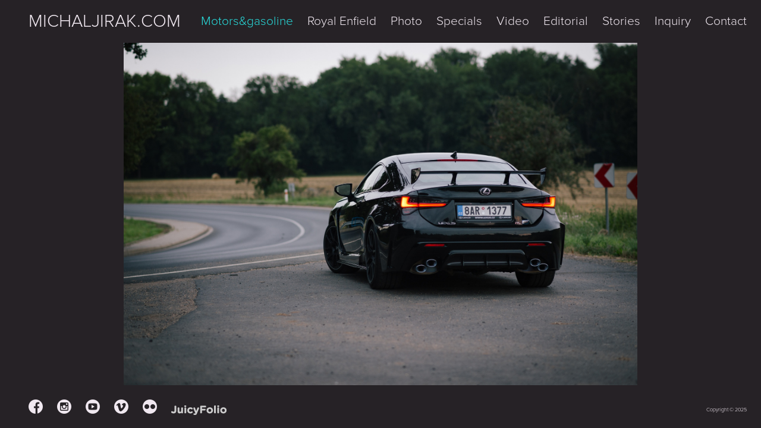

--- FILE ---
content_type: text/html; charset=utf-8
request_url: https://michaljirak.com/motors-gasoline/lexus-rc-f-track-edition-day-session/picture-4579
body_size: 3291
content:
<!DOCTYPE html>
<html class="nojs mode_portfolios mode_portfolios_detail" lang="cs">
    <head>
        <meta charset="UTF-8">
        <meta http-equiv="Pragma" content="no-cache">
        <meta http-equiv="Cache-Control" content="no-cache">
        <meta name="description" content="">
        <meta name="keywords" content="">

        <link rel="stylesheet" href="/jfapp/front_1747994615.css" type="text/css">
        <link rel="stylesheet" href="/jfapp/page_37_1587033395.css" type="text/css">
        <link rel="shortcut icon" href="/favicon.ico">
        <link rel="apple-touch-icon" sizes="57x57" href="/data/_favicon/apple-touch-icon-57x57.png">
        <link rel="apple-touch-icon" sizes="114x114" href="/data/_favicon/apple-touch-icon-114x114.png">
        <link rel="apple-touch-icon" sizes="72x72" href="/data/_favicon/apple-touch-icon-72x72.png">
        <link rel="apple-touch-icon" sizes="144x144" href="/data/_favicon/apple-touch-icon-144x144.png">
        <link rel="apple-touch-icon" sizes="60x60" href="/data/_favicon/apple-touch-icon-60x60.png">
        <link rel="apple-touch-icon" sizes="120x120" href="/data/_favicon/apple-touch-icon-120x120.png">
        <link rel="apple-touch-icon" sizes="76x76" href="/data/_favicon/apple-touch-icon-76x76.png">
        <link rel="apple-touch-icon" sizes="152x152" href="/data/_favicon/apple-touch-icon-152x152.png">
        <link rel="icon" type="image/png" href="/data/_favicon/favicon-196x196.png" sizes="196x196">
        <link rel="icon" type="image/png" href="/data/_favicon/favicon-160x160.png" sizes="160x160">
        <link rel="icon" type="image/png" href="/data/_favicon/favicon-96x96.png" sizes="96x96">
        <link rel="icon" type="image/png" href="/data/_favicon/favicon-16x16.png" sizes="16x16">
        <link rel="icon" type="image/png" href="/data/_favicon/favicon-32x32.png" sizes="32x32">

        <meta name="msapplication-TileColor" content="#ffffff">
        <meta name="msapplication-TileImage" content="/data/_favicon/mstile-144x144.png">        <meta name="viewport" content="width=device-width,initial-scale=1">
        <script type="text/javascript" src="/jfapp/front_1747994615.js"></script>
        <script type="text/javascript" data-cookiecategory="analytics" >
          (function(i,s,o,g,r,a,m){ i['GoogleAnalyticsObject']=r;i[r]=i[r]||function(){
          (i[r].q=i[r].q||[]).push(arguments)},i[r].l=1*new Date();a=s.createElement(o),
          m=s.getElementsByTagName(o)[0];a.async=1;a.src=g;m.parentNode.insertBefore(a,m)
          })(window,document,'script','//www.google-analytics.com/analytics.js','ga');
          ga('create', "UA-63954830-1", 'auto');
          ga('send', 'pageview');
        </script>

        <script type="text/javascript">
        TypekitConfig={kitId:"oiv5fch"};(function(){var tk=document.createElement('script');tk.src='//use.typekit.com/'+TypekitConfig.kitId+'.js';tk.type='text/javascript';tk.async='true';tk.onload=tk.onreadystatechange=function(){var rs=this.readyState;if(rs&&rs!='complete'&&rs!='loaded')return;try{Typekit.load(TypekitConfig);}catch(e){}};var s=document.getElementsByTagName('script')[0];s.parentNode.insertBefore(tk,s);})();
        </script>
        <title>Lexus RC F track edition day session - Motors&amp;gasoline - MICHALJIRAK.COM</title>
        
            <meta name="twitter:card" content="photo">
    <meta name="twitter:image" content="https://michaljirak.com/data/_galerie_media/f_img-1031.jpg">
    <meta property="og:image" content="https://michaljirak.com/data/_galerie_media/f_img-1031.jpg">
    </head>
    
    <body class="galleryShow">
                <div id='container'>
          <div id="page"><div id="page-container"><div id="page-container-bottom">

                <div id="menu-side">
                  <div id="logo">
                      <a href="/">MICHALJIRAK.COM<span>&nbsp;</span></a>
                  </div>
                  <div id="menu">
                          <a id="jump-top" href="#menu" class="menu-link ">Menu</a>
                          <div id="main-menu">
<div id="snippet--main-menu"><div class="portfolioMenuList"> 
 
 
<ul class="level1">
       
    <li>
    <a href="https://michaljirak.com/motors-gasoline" class="aktivni ">Motors&amp;gasoline</a>
  </li>
      <li>
    <a href="https://michaljirak.com/royal-enfield">Royal Enfield</a>
  </li>
      <li>
    <a href="https://michaljirak.com/photo">Photo</a>
  </li>
      <li>
    <a href="https://michaljirak.com/collabos-specials">Specials</a>
  </li>
      <li>
    <a href="https://michaljirak.com/video">Video</a>
  </li>
      <li class="album_last">
    <a href="https://michaljirak.com/editorial">Editorial</a>
  </li>
        <li>
    <a href="https://michaljirak.com/stories">Stories</a>
  </li>
      <li>
    <a href="https://michaljirak.com/inquiry">Inquiry</a>
  </li>
      <li class="last">
    <a href="https://michaljirak.com/contact">Contact</a>
  </li>
  <li class="last_full_page"><a href="#logo"></a></li></ul>
</div></div>                          </div>
                  </div>
                </div>

            <div id="content"><div id="content-container">

<div id="snippet--content">





  <div class="galerie_photo_detail galerie_detail_image">

    <div class="photo_social_container">
        			<span class="socialFavorites">
				<span class="ss-like core-icon"></span>
                <a href="https://www.facebook.com/sharer/sharer.php?s=100&amp;p[url]=https%3A%2F%2Fmichaljirak.com%2Fmotors-gasoline%2Flexus-rc-f-track-edition-day-session%2Fpicture-4579&amp;p[images][0]=https%3A%2F%2Fmichaljirak.com%2Fdata%2F_galerie_media%2Fimg-1031.jpg" class="socialicon windowme ss-facebook" target="_blank"><span class="text">Like</span></a>
                <a href="http://twitter.com/home?status=https%3A%2F%2Fmichaljirak.com%2Fmotors-gasoline%2Flexus-rc-f-track-edition-day-session%2Fpicture-4579" class="socialicon windowme ss-twitter" target="_blank"><span class="text">Tweet</span></a>
                <a href="http://pinterest.com/pin/create/button/?url=https%3A%2F%2Fmichaljirak.com%2Fmotors-gasoline%2Flexus-rc-f-track-edition-day-session%2Fpicture-4579&amp;media=https%3A%2F%2Fmichaljirak.com%2Fdata%2F_galerie_media%2Fimg-1031.jpg" class="socialicon windowme ss-pinterest" target="_blank"><span class="text">Pin it</span></a>
                <a href="https://michaljirak.com/motors-gasoline/lexus-rc-f-track-edition-day-session/picture-4579" class="socialicon permalink ss-link" title="Permalink"><span class="text">URL</span></a>
            </span>
    </div>




        <div class="photo_detail_container">
            <div itemscope itemtype="http://schema.org/CreativeWork">
                <img alt="" title="" itemprop="image" srcset="/data/_galerie_media/f_img-1031.jpg 2000w, /data/_galerie_media/l_img-1031.jpg 1200w, /data/_galerie_media/r_img-1031.jpg 768w" sizes="100vw" src="/data/_galerie_media/f_img-1031.jpg">
            </div>

        </div>        

        
        <a href="/motors-gasoline/lexus-rc-f-track-edition-day-session/picture-4571" class="nextPicture ajax onlyhover">&nbsp;</a>



        <script type="text/javascript">
        (function($){        
            $('.galerie_photo_detail').on('hover',function() {
                $(this).find('.onlyhover').toggleClass("show");
            });

            var $touch_container =  $('.galerie_photo_detail'),
                resizer = null;


            var $linkHD=$("#linkHD");$(document).unbind("keydown").bind("keydown",function(a){ if($linkHD.length!==0&&$linkHD.hasClass("activeFancy"))return false;if(a.which==37 || a.keyCode==37){ var prev=$(".prevPicture");if(prev.length===0)return false;if($.browser.msie)return location.href=prev.attr("href");prev.click()}else if(a.which==39 || a.keyCode==39){ var next=$(".nextPicture");if(next.length===0)return false;if($.browser.msie)return location.href=next.attr("href");next.click()}});

            
            var resizer = new jf.flowTopStepImageResizer({
                imageContainer : $('.photo_detail_container'),
                photo          : $('.galerie_photo_detail').find('img:first'),
                pageContainer  : $('#container')/*,
                setSameWidthTo : $('#content .galerietop:first')*/
            });
            resizer.init();
            
                    

        })(jQuery);
        </script>



  </div>




        <script type="text/javascript">
            $(function(){
                var History = window.History;
                    if (typeof History.pushState!=='undefined') {                
                        var url = ""+'/'+"motors-gasoline\/lexus-rc-f-track-edition-day-session\/picture-4579"+(location.hash?location.hash:'');
                        History.pushState({ 'url': url, 'title':"Lexus RC F track edition day session - Motors&gasoline - MICHALJIRAK.COM", 'index': History.getCurrentIndex()},"Lexus RC F track edition day session - Motors&gasoline - MICHALJIRAK.COM",url);
                        document.title = "Lexus RC F track edition day session - Motors&gasoline - MICHALJIRAK.COM";
                    }
                $('body').removeClass('photoDetail');
            });            
        </script>
</div>            </div></div>

             <div id="link-folio">

			
			<a href="http://www.facebook.com/michaljirakphotography" id="facebook" class="icon" target="_blank"><span class="name">Facebook</span><span class="icon ss-facebook"></span></a>
			<a href="http://www.instagram.com/mikeyjphotos" id="instagram" class="icon" target="_blank"><span class="name">Instagram</span><span class="icon ss-instagram"></span></a>
			<a href="https://www.youtube.com/user/MichalJirak" id="youtube" class="icon" target="_blank"><span class="name">Youtube</span><span class="icon ss-youtube"></span></a>
			<a href="https://www.vimeo.com/misajirak" id="vimeo" class="icon" target="_blank"><span class="name">Vimeo</span><span class="icon ss-vimeo"></span></a>
			<a href="http://www.flickr.com/misajirak" id="flickr" class="icon" target="_blank"><span class="name">Flickr</span><span class="icon ss-flickr"></span></a>          
			
			<a href="http://juicyfolio.cz/" id="folio" class="icon" target="_blank" title="Portfolio web od JuicyFolio"><span class="name">JuicyFolio</span></a>
               <div id="licence_text" class="licence_text_social">Copyright &copy; 2025</div>
             </div>

          </div></div></div>

          
        </div>
        <!-- Powered by JuicyFolio-->
        
        
            </body>

</html>


--- FILE ---
content_type: text/css;charset=UTF-8
request_url: https://michaljirak.com/jfapp/front_1747994615.css
body_size: 51103
content:
@charset "UTF-8";


html, body, div, span, applet, object, iframe,
h1, h2, h3, h4, h5, h6, p, blockquote, pre,
a, abbr, acronym, address, big, cite, code,
del, dfn, em, img, ins, kbd, q, s, samp,
small, strike, strong, sub, sup, tt, var,
b, u, i, center,
dl, dt, dd, ol, ul, li,
fieldset, form, label, legend,
table, caption, tbody, tfoot, thead, tr, th, td,
article, aside, canvas, details, embed,
figure, figcaption, footer, header, hgroup,
menu, nav, output, ruby, section, summary,
time, mark, audio, video {
	margin: 0;
	padding: 0;
	border: 0;
	font-size: 100%;
	font: inherit;
	vertical-align: baseline;
}

article, aside, details, figcaption, figure,
footer, header, hgroup, menu, nav, section {
	display: block;
}

body {
	line-height: 1;
    -webkit-font-smoothing: antialiased;
}

ol, ul {
	list-style: none;
}
blockquote, q {
	quotes: none;
}
blockquote:before, blockquote:after,
q:before, q:after {
	content: '';
	content: none;
}
table {
	border-collapse: collapse;
	border-spacing: 0;
}
b, strong {
    font-weight:bold;
}
em, i {
    font-style: italic;
}

body {
    text-align: center;
    background: #fff;
}




#page {
        margin:0 auto;
        text-align:left;
        width:100%;
        max-width:1272px;
        min-width:240px;
        min-height:600px;
        position:relative;
        background:#262226 ;

}

.photoDetail #content {
    width: 100%;    
}

.photoDetail #link-folio {
    position: static;
    bottom: 24px;
    width: 100%;
    left: 0;
    padding: 0;
    -webkit-box-sizing: border-box;
    -moz-box-sizing: border-box;
    box-sizing: border-box;
    z-index:1
}



#page-container {        
        
}


#page-container-bottom {        
        
        position: relative;
}





#content {    
    margin:24px auto;
    position:relative;
    width: 1272px;
    z-index:1;
    min-height: calc(100vh - 72px - 24px - 24px - 24px);
}

#content-container {
    position:relative;
    width:100%;
    min-height:300px;
}



#menu-side {
    position: relative;
    z-index: 2;
}

#menu, #logo {
    width:100%;
    position: relative;
    height:24px;
    line-height:24px;

    font-family:"Proxima Nova","proxima-nova",sans-serif; 
    font-size:21px;
}

#logo {
    float:left;
    width:250px;
    margin-left: 24px;
}

#menu {
    top:0;
    left:inherit;
    right: 24px;
    width: auto;
    height: 24px;
    line-height: 24px;
    text-align:left;
    -moz-box-sizing: border-box; -webkit-box-sizing: border-box; box-sizing: border-box;
}

#jump-top {
    display:none;
}

.portfolioMenuList .last_full_page {
    display:none;
}



#menu a, #logo a {
    color:#f0e8f0;
    text-decoration: none
}

#menu a:hover, #menu a:focus, #menu a:active, #menu a.aktivni, #logo a:hover {
    color:#28dede;
    text-decoration: none
}


#logo, #logo span {
    text-align:left;
    font-family:"Proxima Nova","proxima-nova",sans-serif; 
    font-size:30px;
}

#logo span {
	width:100%;
}

#logo a, #logo a:hover {
    color:#f0e8f0;
    text-decoration:none;
}



#logo span {
    position:absolute;
    text-decoration:none;
    left:0;top:0;
}

#logo {
    display:inline-block;
    width:auto;
    z-index: 10
}

#link-folio {
    clear:both;
    height: 24px;
    line-height: 24px;
    -moz-box-sizing: border-box; -webkit-box-sizing: border-box; box-sizing: border-box;
}

#container {
    padding-top: 24px;
    padding-bottom: 24px;
}









.portfolios, .fotky {
    width:1032px;
    padding: 72px 0 0;
    margin: 0 auto;
}

.fotky { 
    width:1176px;
}

.portfolio, .foto {
    float:left;
    margin:0  0 24px 24px;
    width:312px;
    height:312px;
    position:relative;
    z-index:20;
    overflow:hidden;
}

.portfolio img, .foto img {
    position:absolute;
}

/*
* > .portfolio, * > .foto {
    background:rgba(240,240,240,.3);
}
*/

.portfolio a, .foto a {
    display:block;
    text-decoration:none;
    cursor:pointer;
    width:312px;
    height:312px;
}

.portfolio a .in-text-container, .foto a .in-text-container {
    display: table;
    -webkit-transition: all 0.222s ease-out;
    -moz-transition: all 0.222s ease-out;
    -o-transition: all 0.222s ease-out;
    -ms-transition: all 0.222s ease-out;
    transition: all 0.222s ease-out;   
    opacity: 1;
    visibility: visible; 	
}

.portfolio a .in-text-container {
    width:312px;
    height:312px;
}

.foto a .in-text-container {
    display: table;
    width:264px;
    height:264px;
}

.portfolio .in-text {
    display: table-cell;
    vertical-align: middle;
    width:312px;
    height:312px;
}

.foto .in-text {
    display: table-cell;
    vertical-align: middle;
    width:264px;
    height:264px;
}


.portfolio .popis, .foto .popis {
    font-style:italic;
}

.foto {
    width:264px;
    height:264px;
    overflow:hidden;
}

.foto a {
    width:264px;
    height:264px;
}

.posledni {
    margin-right:0;
}

.portfolio .nazev, .portfolio .popis, .foto .nazev, .foto .popis {
  display:block;
  line-height:20px;
  color:#fff;
  position:relative;
  overflow:hidden;
}







.portfolio .in-text {
    text-align: center;
    position: relative;
    background:url('/data/grafika/01-bar-30pct_opacity.png');
    background:rgba(48,48,48,0.7); 
    color:#fff;
}

.foto .in-text {
    text-align: center;
    position: relative;
    background:url('/data/grafika/01-bar-30pct_opacity.png');
    background:rgba(48,48,48,0.7); 
    color:#fff;
}

.portfolio a .in-text-container {
    display:table;
    visibility:visible;
    opacity :1;
}




.foto a .in-text-container {
    visibility:hidden;
    opacity : 0;
}
html:not(.isiOs) .foto a:hover .in-text-container, .foto a:focus .in-text-container, .foto a:active .in-text-container {
    display:table;
    visibility:visible;
    opacity : 1;
}

.foto-failed
{
    background:rgba(255,255,255,0.85); 
    
}


.portfolio .nazev .inner, .portfolio .popis .inner, .foto .nazev .inner, .foto .popis .inner {
  padding:5px 10px;
  display:block;
  font-size:19px;
  overflow: hidden;
}




.foto .nazev .inner, .foto .popis .inner {
  font-size:18px;
}


.portfolio .popis .inner, .foto .popis .inner {
  font-size:11px;
  text-shadow: 0;
  
}






.foto .nazev {
    display:none;
}

.foto .popis {
    display:none;
}

html:not(.isiOs) .foto a:hover .nazev, .foto a:focus .nazev, .foto a:active .nazev {
    display:block;
}

html:not(.isiOs) .foto a:hover .popis, .foto a:focus .popis, .foto a:active .popis {
    display:block;
}

.foto_full {
    text-align:center;
    margin-bottom:51px;
    position:relative;
}

.foto_full .nazev, .foto_full .popis  {
    display:block;
    padding:0 24px;
    text-align:left;
}

.foto_full .text-top  .nazev, .foto_full .text-top .popis {
    padding-bottom:24px;
}

.foto_full .text-bottom  .nazev, .foto_full .text-bottom .popis {
    padding-top:24px;
}


.foto_full .nazev {
    font-size:130%;
}

#content .foto_full .nazev h2 {
    font-size:100%;
    margin:0;
}

.foto_full .popis {
    font-style:italic;

}

.foto_full a {
    position:relative;
    /*display:block;*/
}

.medium_list {
    visibility:hidden;
}

.nojs .medium_list {
    visibility:visible;
}

.medium_list a {
    display:inline-block;
    vertical-align:middle;
}

.medium_list a:hover img, .medium_list a:active img, .medium_list a:focus img {
    opacity:1
}

.medium_list img {
    opacity:0.3;    
    -webkit-transition: all 250ms linear;-moz-transition: all 250ms linear;-o-transition: all 250ms linear;transition: all 250ms linear;
}

.nojs .medium_list img {
    height:75px;
}

.medium_list .active img {
    opacity:1;
}

.medium_list a.back_link {
    height:75px;
    line-height:75px;
    padding-left:10px;
    float:left;
}


#content-container .redhover {
    background:red;
}

#content .galerietop {
    margin:0;    
    z-index:5;
    color:#fff;    
    width:100%;
    font-size:100%;    
    z-index:21;
    margin-left: 24px;
}

#content .galerie_photo_detail .galerietop {
    position:absolute;
    margin:0 auto;
    height: 100%;
    display: none;
}

#content .galerie_photo_detail:hover .galerietop {
    display: block;
}

#content .galerie_detail_video .galerietop {
    height: 48px;
}

.arrow-breadcrumb {
    font-size: 9px;
    padding:0 4px;
    color: #cccccc;    
}

#content .galerietop .nazev {
    font-size: 12px;
    margin:0;
    padding:0;
    line-height: 18px;
    position: relative;
    z-index: 2;
}

#content .galerie_photo_detail .galerietop .nazev {
    padding-left: 24px;
    padding-bottom: 24px;
    
}

#content .galerie_photo_detail .galerietop .nazev {
    background:#262226;
}

#content .galerietop .nazev a {
    color:#fff;
    text-decoration:none;
}

#content .galerietop .nazev .first {
    position: relative;
    top: 1px;
}

#content .galerietop .nazev .first .text{
    display: none;
}

#content .galerietop .inner {
    display:block;
    min-height:24px;
    color:#808080;
    line-height:24px;
}

* html #content .galerietop .inner {
    height:30px;
}

#content .galerietop .inner a {
    color: #cccccc;
    text-decoration:none;
}

#content .galerietop .inner a:hover,
#content .galerietop .inner a:focus,
#content .galerietop .inner a:active
{
    color: #cccccc;   
    text-decoration:underline;
}


#content .galerie_photo_detail .galerietop .inner {
    min-height:0;
}

* html #content .galerie_photo_detail .galerietop .inner {
    height:0;
}

#content .galerietop .popis {
    color: #fff;
    position: absolute;
    z-index: 1;
    left: 0;
    top: 0;
    width: 312px;
    height: 100%;
    padding: 72px 24px 24px 72px;
    font-size:80%;
    -webkit-box-sizing: border-box;
    -moz-box-sizing: border-box;
    box-sizing: border-box;

    font-size: 12px;
    line-height: 24px;

    background: rgba(0,0,0,1);
    background: -moz-linear-gradient(left, rgba(0,0,0,1) 0%, rgba(0,0,0,0) 100%);
    background: -webkit-gradient(left top, right top, color-stop(0%, rgba(0,0,0,1)), color-stop(100%, rgba(0,0,0,0)));
    background: -webkit-linear-gradient(left, rgba(0,0,0,1) 0%, rgba(0,0,0,0) 100%);
    background: -o-linear-gradient(left, rgba(0,0,0,1) 0%, rgba(0,0,0,0) 100%);
    background: -ms-linear-gradient(left, rgba(0,0,0,1) 0%, rgba(0,0,0,0) 100%);
    background: linear-gradient(to right, rgba(0,0,0,1) 0%, rgba(0,0,0,0) 100%);
    filter: progid:DXImageTransform.Microsoft.gradient( startColorstr='#000000', endColorstr='#000000', GradientType=1 );

}

.photo_detail_container {
    text-align:center; 
    margin-bottom: 24px;
}

.photo_detail_container img,
.photo_detail_container iframe,
.flexslider .slides img {
    /*visibility:hidden;*/
    margin:0 auto;
    display: block;

    max-width: 100%;
    max-height: calc(100vh - 72px - 24px - 24px - 24px);
    /*min-height: 300px*/
}

.foto_full .socialFavorites, .medium .socialFavorites, .blog-post .blog_social_sharer .socialFavorites, .galerie_photo_detail .socialFavorites, .blog .blog_social_sharer .socialFavorites {
    position:absolute;
    top: 24px;
    left: 24px;
    z-index: 50;
    font-size: 18px;
    display: none;
    color: #fff;
}

.with_galerietop .socialFavorites {
    top: 72px;
}

.foto_full .socialFavorites:hover a, .medium .socialFavorites:hover a, .blog-post .blog_social_sharer .socialFavorites:hover a, .blog .blog_social_sharer .socialFavorites:hover a, .galerie_photo_detail .socialFavorites:hover a {
    color: #fff;
}

.foto_full .socialFavorites:hover a:hover, .medium .socialFavorites:hover a:hover, .blog-post .blog_social_sharer .socialFavorites:hover a:hover,.blog .blog_social_sharer .socialFavorites:hover a:hover, .galerie_photo_detail .socialFavorites:hover a:hover {
    color: #999;
    text-decoration: none;
}

.foto_full:hover .socialFavorites, .medium:hover .socialFavorites, .blog-post:hover .socialFavorites, .galerie_photo_detail:hover .socialFavorites {
    display: block;
}

.galerie_photo_detail .photo_social_container:hover .socialFavorites {
    top: 0;
    left: 0;
    margin: 24px;
}

.galerie_photo_detail .photo_social_container:hover + .galerietop {
    visibility: hidden;
}

.socialFavorites {
    text-align: left;
    float: left;
}

.socialFavorites a {
    text-decoration: none;
}

.socialFavorites .socialicon {
    display: none;
    margin-bottom: 24px;
    color: #f0e8f0;
    float: left;
    clear: left;
    font-size: 1em;
}

.socialFavorites .socialicon .text {
    padding: 0 24px;
}

 .blog-post .blog_social_sharer .socialFavorites {
    width:auto;
    height:auto;
    padding:0;    
    background:#fff;

}

.socialFavorites .core-icon {
    display: block;    
    text-shadow: 0 0 1px #303030;
}

.socialFavorites:hover .core-icon {
    display: none;
}

.blog-post .blog_social_sharer .socialFavorites, .blog .blog_social_sharer .socialFavorites {
    position: fixed;
    display: block;
    left: 50%;
    margin-left: 500px;    
    
    
}

.socialFavorites:hover {
    padding: 24px;
    background: #303030;
}

.blog-post .blog_social_sharer .socialFavorites:hover {
    background: #fff;
    padding: 0;    
}

.socialFavorites a.socialicon,
.blog-post .blog_social_sharer .socialFavorites a.socialicon {
    text-decoration: none;
}

.blog-post .blog_social_sharer .socialFavorites:hover a {
    color: #f0e8f0;
    text-decoration: none;
}

.blog-post .blog_social_sharer .socialFavorites:hover a:hover, 
.blog-post .blog_social_sharer .socialFavorites:hover a:focus,
.blog-post .blog_social_sharer .socialFavorites:hover a:active
{
    color: #303030;
}

.blog-post .blog_social_sharer .socialFavorites .core-icon {
    display: none;
}

.socialFavorites:hover .socialicon, .blog-post .blog_social_sharer:hover .socialFavorites .socialicon, .blog .blog_social_sharer:hover .socialFavorites .socialicon {
    display:block;    
    display: inline-block;    
}

.blog-post .blog_social_sharer .socialFavorites .socialicon {
    padding-left: 12px;        
}

.socialFavorites .socialicon:hover {
    opacity:1;
}

}
.photo_detail {  
    position:relative;
    z-index:1;
    vertical-align: middle;
}   

#content .prevPicture, #content .nextPicture {
    position:absolute;
    z-index:21;
    opacity: 0.1;
    top:0;
    left:0;
    background: url("/data/grafika/jf/navi/arrows-13.png") no-repeat left center;
    width:100px;
    height:100%;
    display:block;
    cursor:pointer;
    text-decoration:none;

    height:calc(100% - 200px);
    margin-top:calc(100px);

}

#content .nextPicture {
    right:0;
    left: auto;
    background: url("/data/grafika/jf/navi/arrows-13.png") no-repeat  right center;
}

#content .prevPicture:hover, #content .nextPicture:hover, 
#content .prevPicture:active, #content .nextPicture:active,
#content .prevPicture:focus, #content .nextPicture:focus {
  opacity: 0.99;
}

#content .galerie_photo_detail a:active, #content .galerie_photo_detail a:focus {
    outline: 0 none;
}

.socialIcon {
    float:left;
    margin:0 0 0 5px;
}

.jsok #content .galerie_photo_detail .onlyhover {
    display:none;
}

.jsok #content .galerie_photo_detail .show {
    display:block;
}

@keyframes donut-spin {
	0% {
		transform: rotate(0deg)
	}
	100% {
		transform: rotate(360deg)
	}
}

#ajax-spinner {
	display: block;
	position: fixed;
	z-index: 100000;
	left: 50%;
	top: 50%;
	width: 30px;
	height: 30px;
	margin: -15px 0 0 -15px;
	border: 4px solid rgba(0, 0, 0, 0.1);
	border-left-color: #b1ce6a;
	border-radius: 50%;
	animation: donut-spin 1.2s linear infinite;
}
#image-blocker {
        position:absolute;
        left:0;
        top:0;
        width:100%;
        height:100%;
        z-index:1;
        background:url(/data/grafika/jf/base/empty.gif);
}

#menu .portfolioMenuList .level1 li {
    position:relative;
}

.level1 .level1 {
    display:inline;
}


#menu .portfolioMenuList {
    float: right;
}

#menu .portfolioMenuList li {
    float: left;
    padding:0 0 0 24px;
    
}



#menu .portfolioMenuList .level2 {
  display:none;
  background:rgba(38,34,38,0.8);
  position:absolute;
  width:170px;  
  left:0;
  top:100%;
  z-index:10000;
  padding:5px 0;
}

#menu .portfolioMenuList .level2 li {
    float:none;
    display:block;
    margin:0;
    padding:0;
    padding-left:24px;;
    text-align:left;
    line-height:1;

}

#page_description {
    clear:both;
}

#page_description .inner {
    padding:24px;
}

.blog .novinka h1.claim_title {
    margin: -8px 0 0 0;
    padding: 0;
    float: left;
    width: 264px;
    font-size: 24px;
    line-height: 48px;
}

.blog .novinka h1 a {
    color: #cccccc;
}

.blog-prehled .novinka .obsah {
    margin-left: 360px;
}

.blog .novinka .obsah .perex {
    padding: 0;
    width: auto;
    font-size: 18px;
    line-height: 36px;
}

.blog .novinka .socialFavorites {
    margin-left: 552px;   
}

.blog-prehled .novinka .obsah .perex .next-arrow {
    font-size: 12px;
    padding-left: 12px;
    text-decoration: none;
}

#content .blog-prehled, #content .blog-detail    {
    position: relative;
}


.blog-detail .datum, .blog-detail .bottom_back {
    padding:48px 0 24px 24px;
    margin-left: 360px;
}

.blog-detail .datum:before {
    content: '';    
}

.blog-detail .bottom_back {
    padding-top: 0;
}

.blog-detail .paginator {
    padding-bottom: 120px;
}

#content .blog-prehled .novinka {
    margin-bottom: 96px;
    position: relative;
    overflow: hidden;
}

.blog-prehled .paginator {
    margin:24px 0;
    text-align: center;
}

.blog-prehled .paginator span, .blog-prehled .paginator a {
    padding: 0 12px;
}

.blog-prehled h2 a {
    text-decoration:none;
}

.blog-detail .paginagor {
    clear:both;
}

.foto_full .socialFavorites, .medium .socialFavorites, .blog-post .blog_social_sharer .socialFavorites, .galerie_photo_detail .socialFavorites, .blog .blog_social_sharer .socialFavorites {
    position:absolute;
    top: 24px;
    left: 24px;
    z-index: 50;
    font-size: 18px;
    display: none;
    color: #fff;
}

.with_galerietop .socialFavorites {
    top: 72px;
}

.foto_full .socialFavorites:hover a, .medium .socialFavorites:hover a, .blog-post .blog_social_sharer .socialFavorites:hover a, .blog .blog_social_sharer .socialFavorites:hover a, .galerie_photo_detail .socialFavorites:hover a {
    color: #fff;
}

.foto_full .socialFavorites:hover a:hover, .medium .socialFavorites:hover a:hover, .blog-post .blog_social_sharer .socialFavorites:hover a:hover,.blog .blog_social_sharer .socialFavorites:hover a:hover, .galerie_photo_detail .socialFavorites:hover a:hover {
    color: #999;
    text-decoration: none;
}

.foto_full:hover .socialFavorites, .medium:hover .socialFavorites, .blog-post:hover .socialFavorites, .galerie_photo_detail:hover .socialFavorites {
    display: block;
}

.galerie_photo_detail .photo_social_container:hover .socialFavorites {
    top: 0;
    left: 0;
    margin: 24px;
}

.galerie_photo_detail .photo_social_container:hover + .galerietop {
    visibility: hidden;
}

.socialFavorites {
    text-align: left;
    float: left;
}

.socialFavorites a {
    text-decoration: none;
}

.socialFavorites .socialicon {
    display: none;
    margin-bottom: 24px;
    color: #f0e8f0;
    float: left;
    clear: left;
    font-size: 1em;
}

.socialFavorites .socialicon .text {
    padding: 0 24px;
}

 .blog-post .blog_social_sharer .socialFavorites {
    width:auto;
    height:auto;
    padding:0;    
    background:#fff;

}

.socialFavorites .core-icon {
    display: block;    
    text-shadow: 0 0 1px #303030;
}

.socialFavorites:hover .core-icon {
    display: none;
}

.blog-post .blog_social_sharer .socialFavorites, .blog .blog_social_sharer .socialFavorites {
    position: fixed;
    display: block;
    left: 50%;
    margin-left: 500px;    
    
    
}

.socialFavorites:hover {
    padding: 24px;
    background: #303030;
}

.blog-post .blog_social_sharer .socialFavorites:hover {
    background: #fff;
    padding: 0;    
}

.socialFavorites a.socialicon,
.blog-post .blog_social_sharer .socialFavorites a.socialicon {
    text-decoration: none;
}

.blog-post .blog_social_sharer .socialFavorites:hover a {
    color: #f0e8f0;
    text-decoration: none;
}

.blog-post .blog_social_sharer .socialFavorites:hover a:hover, 
.blog-post .blog_social_sharer .socialFavorites:hover a:focus,
.blog-post .blog_social_sharer .socialFavorites:hover a:active
{
    color: #303030;
}

.blog-post .blog_social_sharer .socialFavorites .core-icon {
    display: none;
}

.socialFavorites:hover .socialicon, .blog-post .blog_social_sharer:hover .socialFavorites .socialicon, .blog .blog_social_sharer:hover .socialFavorites .socialicon {
    display:block;    
    display: inline-block;    
}

.blog-post .blog_social_sharer .socialFavorites .socialicon {
    padding-left: 12px;        
}

.socialFavorites .socialicon:hover {
    opacity:1;
}

}
.sub-icon, .icon-arrow {
    font-size:12px;
}

.icon-arrow.ss-right {
    padding-left: 24px;
}

.icon-arrow.ss-left {
    padding-right: 24px;
}

.blog-detail #paginator_next {
    position:absolute;
    right:24px;
}

.blog .paginator a:hover,
.blog .bottom_back a:hover
{
    text-decoration: none;
}

.blog-detail #paginator_prev {
    position:absolute;
    left:24px;
}

.bottom_panel {
    text-align:center;
}

.bottom_nazev_tagy {
    padding:24px;
}

.blog-prehled .nahled, .blog-detail .nahled {
    text-align:center;
}

.blog-prehled .nahled {
    margin-top: 38.4px;
}

.blog .nahled img, .blog .fotky img {
    padding: 0;
    max-width: 100%;
    margin: 0 auto;
}

.blog-detail .nahled {
    margin-bottom: 1em;
}

.galeriekrokovani {
    position:relative;
    clear:left;
    text-align:right;
    left:0;
    bottom:0px;
    width:100%;
    color:#fff;
    font-size:90%;
}

.galerie_photo_detail .galeriekrokovani {
    z-index:10;
}

.galeriekrokovani .inner {
    margin:2px;
    margin-bottom:0;
    padding-right:10px;
    display:block;
    height:30px;
    position:relative;
    line-height:30px;
    background:url('/data/grafika/01-bar-30pct_opacity.png');
}

.galeriekrokovani > .inner {
    background:rgba(0,0,0,0.5);
}

.galeriekrokovani a {
    color:#fff;
}

.galeriekrokovani a:hover, .galeriekrokovani a:active, .galeriekrokovani a:focus {
    color:#eee;
}


#text {
    -webkit-hyphens: auto;
    -moz-hyphens:auto;
    width: 1032px;
    margin: 0 auto;
    padding-top: 96px;
}

.blog .fotky img, .blog .fotky object, .blog .fotky iframe
{
    max-width: 1032px;
}

#link-folio #licence_text {
    text-align: right;
    margin:0;    
    color: #f0e8f0;
}

#link-folio #licence_text a {
    color: #f0e8f0;
}

#prezentace.flexslider ul:before {
    content:'';
	display: block;
	position: absolute;
	left: 50%;
	top: 30vh;
	width: 30px;
	height: 30px;
	margin: -15px 0 0 -15px;
	border: 4px solid rgba(0, 0, 0, 0.1);
	border-left-color: #b1ce6a;
	border-radius: 50%;
	animation: donut-spin 1.2s linear infinite;}

#prezentace.empty_presentation ul:before {
    display: none;
}

#prezentace li, #prezentace ul {
    list-style:none;
    margin:0;
    padding:0;
}

#prezentace.onePhotoVersion ul > li {
    display: none;
    text-align: center;
}

#prezentace.onePhotoVersion ul > li {
    display:block;
}

.flexslider ul li img {
    margin:0 auto;
}

.text-medium-content {
    background:#fff url(/admin/grafika/s_edit_text_icon.png) center center no-repeat;
    opacity: 0.3;
    -webkit-transition: all 0.222s ease-out;
    -moz-transition: all 0.222s ease-out;
    -o-transition: all 0.222s ease-out;
    -ms-transition: all 0.222s ease-out;
    transition: all 0.222s ease-out;   

}

.text-medium-content:hover {
    opacity: 1;
}

#logo, #menu {
    visibility:hidden;
}

.wf-active #logo, .twoSecReady #logo,
.wf-active #menu, .twoSecReady #menu {
    visibility:visible;
}

.gallerylist_text {
    clear:left;
}

@charset "UTF-8";
@font-face{font-family:"SS JuicyFolioCUSTset";src:url('/data/grafika/jf/soci/font/ss-juicyfoliocustset.eot');src:url('/data/grafika/jf/soci/font/ss-juicyfoliocustset.eot?#iefix') format('embedded-opentype'),url('/data/grafika/jf/soci/font/ss-juicyfoliocustset.woff') format('woff'),url('/data/grafika/jf/soci/font/ss-juicyfoliocustset.ttf') format('truetype'),url('/data/grafika/jf/soci/font/ss-juicyfoliocustset.svg#JuicyFolioCUSTset') format('svg');font-weight:normal;font-style:normal}html:hover [class^="ss-"]{-ms-zoom:1}.ss-icon,[class^="ss-"]:before,[class*=" ss-"]:before,[class^="ss-"].right:after,[class*=" ss-"].right:after{font-style:normal;text-decoration:none;text-rendering:optimizeLegibility;white-space:nowrap;-webkit-font-feature-settings:"liga";-moz-font-feature-settings:"liga=1";-moz-font-feature-settings:"liga";-ms-font-feature-settings:"liga" 1;-o-font-feature-settings:"liga";font-feature-settings:"liga";-webkit-font-smoothing:antialiased;-moz-osx-font-smoothing:grayscale}[class^="ss-"].right:before,[class*=" ss-"].right:before{display:none;content:''}.ss-icon,[class^="ss-"]:before,[class*=" ss-"]:before,[class^="ss-"].right:after,[class*=" ss-"].right:after,.ss-icon.ss-juicyfoliocustset,[class^="ss-"].ss-juicyfoliocustset:before,[class*=" ss-"].ss-juicyfoliocustset:before,[class^="ss-"].ss-juicyfoliocustset.right:after,[class*=" ss-"].ss-juicyfoliocustset.right:after{font-weight:normal;font-family:"SS JuicyFolioCUSTset"}.ss-facebook:before,.ss-facebook.right:after{content:''}.ss-twitter:before,.ss-twitter.right:after{content:''}.ss-linkedin:before,.ss-linkedin.right:after{content:''}.ss-vimeo:before,.ss-vimeo.right:after{content:''}.ss-youtube:before,.ss-youtube.right:after{content:''}.ss-flickr:before,.ss-flickr.right:after{content:''}.ss-instagram:before,.ss-instagram.right:after{content:''}.ss-pinterest:before,.ss-pinterest.right:after{content:''}.ss-googleplus:before,.ss-googleplus.right:after{content:''}.ss-link:before,.ss-link.right:after{content:'🔗'}.ss-zoomout:before,.ss-zoomout.right:after{content:''}.ss-like:before,.ss-like.right:after{content:'👍'}.ss-up:before,.ss-up.right:after{content:'⬆'}.ss-down:before,.ss-down.right:after{content:'⬇'}.ss-left:before,.ss-left.right:after{content:'⬅'}.ss-right:before,.ss-right.right:after{content:'➡'}.ss-cart:before,.ss-cart.right:after{content:''}.ss-home:before,.ss-home.right:after{content:'⌂'}.ss-info:before,.ss-info.right:after{content:'ℹ'}.ss-signpost:before,.ss-signpost.right:after{content:''}.ss-rows:before,.ss-rows.right:after{content:''}.ss-clock:before,.ss-clock.right:after{content:'⏲'}.ss-zoomin:before,.ss-zoomin.right:after{content:''}.ss-skype:before,.ss-skype.right:after{content:''}.ss-behance:before,.ss-behance.right:after{content:''}.ss-dribbble:before,.ss-dribbble.right:after{content:''}.ss-soundcloud:before,.ss-soundcloud.right:after{content:''}.ss-500px:before,.ss-500px.right:after{content:''}.ss-phone:before,.ss-phone.right:after{content:'📞'}.ss-mail:before,.ss-mail.right:after{content:'✉'}.ss-attach:before,.ss-attach.right:after{content:'📎'}.ss-view:before,.ss-view.right:after{content:'👁'}.ss-picture:before,.ss-picture.right:after{content:'🌄'}.ss-cell:before,.ss-cell.right:after{content:'📱'}.ss-tag:before,.ss-tag.right:after{content:'🏷'}.ss-dropdown:before,.ss-dropdown.right:after{content:'▾'}.ss-help:before,.ss-help.right:after{content:'❓'}.ss-map:before,.ss-map.right:after{content:''}.ss-location:before,.ss-location.right:after{content:''}.ss-move:before,.ss-move.right:after{content:''}.ss-compose:before,.ss-compose.right:after{content:'📝'}.ss-key:before,.ss-key.right:after{content:'🔑'}.ss-ban:before,.ss-ban.right:after{content:'🚫'}.ss-target:before,.ss-target.right:after{content:'◎'}.ss-halfstar:before,.ss-halfstar.right:after{content:''}.ss-crop:before,.ss-crop.right:after{content:''}.ss-ellipsischat:before,.ss-ellipsischat.right:after{content:''}.ss-creditcard:before,.ss-creditcard.right:after{content:'💳'}.ss-barchart:before,.ss-barchart.right:after{content:'📊'}.ss-warehouse:before,.ss-warehouse.right:after{content:''}.ss-camera:before,.ss-camera.right:after{content:'📷'}.ss-play:before,.ss-play.right:after{content:'▶'}.ss-pause:before,.ss-pause.right:after{content:''}.ss-stop:before,.ss-stop.right:after{content:'■'}.ss-grid:before,.ss-grid.right:after{content:''}.ss-thumbnails:before,.ss-thumbnails.right:after{content:''}.ss-upload:before,.ss-upload.right:after{content:''}.ss-download:before,.ss-download.right:after{content:''}.ss-folder:before,.ss-folder.right:after{content:'📁'}.ss-text:before,.ss-text.right:after{content:''}.ss-list:before,.ss-list.right:after{content:''}.ss-layout:before,.ss-layout.right:after{content:''}.ss-expand:before,.ss-expand.right:after{content:'⤢'}.ss-contract:before,.ss-contract.right:after{content:''}.ss-caution:before,.ss-caution.right:after{content:'⛔'}.ss-dashboard:before,.ss-dashboard.right:after{content:''}.ss-calendar:before,.ss-calendar.right:after{content:'📅'}.ss-delete:before,.ss-delete.right:after{content:'␡'}.ss-plus:before,.ss-plus.right:after{content:'+'}.ss-logout:before,.ss-logout.right:after{content:''}.ss-alert:before,.ss-alert.right:after{content:'⚠'}.ss-print:before,.ss-print.right:after{content:'⎙'}.ss-font:before,.ss-font.right:after{content:''}.ss-file:before,.ss-file.right:after{content:'📄'}.ss-uploadcloud:before,.ss-uploadcloud.right:after{content:''}.ss-sync:before,.ss-sync.right:after{content:'🗘'}.ss-lightbulb:before,.ss-lightbulb.right:after{content:'💡'}.ss-tablet:before,.ss-tablet.right:after{content:''}.ss-filter:before,.ss-filter.right:after{content:''}.ss-users:before,.ss-users.right:after{content:'👥'}.ss-star:before,.ss-star.right:after{content:'⋆'}.ss-trash:before,.ss-trash.right:after{content:'🗑'}.ss-erase:before,.ss-erase.right:after{content:'✐'}.ss-writingdisabled:before,.ss-writingdisabled.right:after{content:''}.ss-heart:before,.ss-heart.right:after{content:'♥'}.ss-addcalendar:before,.ss-addcalendar.right:after{content:''}.ss-removecalendar:before,.ss-removecalendar.right:after{content:''}.ss-checkcalendar:before,.ss-checkcalendar.right:after{content:''}.ss-deletecalendar:before,.ss-deletecalendar.right:after{content:''}.ss-notificationsdisabled:before,.ss-notificationsdisabled.right:after{content:'🔕'}.ss-notifications:before,.ss-notifications.right:after{content:'🔔'}.ss-settings:before,.ss-settings.right:after{content:'⚙'}.ss-check:before,.ss-check.right:after{content:'✓'}.ss-refresh:before,.ss-refresh.right:after{content:'↻'}.ss-replay:before,.ss-replay.right:after{content:'↺'}.ss-video:before,.ss-video.right:after{content:'📹'}.ss-music:before,.ss-music.right:after{content:'♫'}.ss-globe:before,.ss-globe.right:after{content:'🌐'}.ss-dollarsign:before,.ss-dollarsign.right:after{content:'$'}.ss-chat:before,.ss-chat.right:after{content:'💬'}.ss-write:before,.ss-write.right:after{content:'✎'}.ss-lock:before,.ss-lock.right:after{content:'🔒'}.ss-unlock:before,.ss-unlock.right:after{content:'🔓'}.ss-user:before,.ss-user.right:after{content:'👤'}.ss-desktop:before,.ss-desktop.right:after{content:'💻'}.ss-vine:before,.ss-vine.right:after{content:''}.ss-ello:before,.ss-ello.right:after{content:''}.ss-vscogrid:before,.ss-vscogrid.right:after{content:''}.ss-paypal:before,.ss-paypal.right:after{content:''}.ss-kickstarter:before,.ss-kickstarter.right:after{content:''}.ss-etsy:before,.ss-etsy.right:after{content:''}.ss-whatsapp:before,.ss-whatsapp.right:after{content:''}.ss-appstore:before,.ss-appstore.right:after{content:''}.ss-googleplay:before,.ss-googleplay.right:after{content:''}.ss-microsoft:before,.ss-microsoft.right:after{content:''}.ss-windows:before,.ss-windows.right:after{content:''}.ss-android:before,.ss-android.right:after{content:''}.ss-blackberry:before,.ss-blackberry.right:after{content:''}.ss-github:before,.ss-github.right:after{content:''}.ss-laptop:before,.ss-laptop.right:after{content:''}.ss-skipback:before,.ss-skipback.right:after{content:'⏮'}.ss-skipforward:before,.ss-skipforward.right:after{content:'⏭'}.ss-repeat:before,.ss-repeat.right:after{content:'🔁'}.ss-hdd:before,.ss-hdd.right:after{content:'🖴'}.ss-search:before,.ss-search.right:after{content:'🔍'}.ss-femaleuser:before,.ss-femaleuser.right:after{content:'👧'}.ss-navigateup:before,.ss-navigateup.right:after{content:''}.ss-navigatedown:before,.ss-navigatedown.right:after{content:''}.ss-bookmark:before,.ss-bookmark.right:after{content:'🔖'}.ss-flag:before,.ss-flag.right:after{content:'⚑'}.ss-navigateright:before,.ss-navigateright.right:after{content:'▻'}.ss-navigateleft:before,.ss-navigateleft.right:after{content:'◅'}.ss-piechart:before,.ss-piechart.right:after{content:''}.ss-directup:before,.ss-directup.right:after{content:'▴'}.ss-directleft:before,.ss-directleft.right:after{content:'◃'}.ss-directright:before,.ss-directright.right:after{content:'▹'}.ss-layers:before,.ss-layers.right:after{content:''}.ss-quote:before,.ss-quote.right:after{content:'“'}


#link-folio a {    
    float: left;
    width: 24px;
    height: 24px;
    margin-left: 24px;
    font-size: 24px;

    -moz-transition: none;
    -webkit-transition: none;
    -o-transition: color 0 ease-in;
    transition: none;

    text-decoration: none;
    color: #f0e8f0;

}

#link-folio a:hover, #link-folio a:focus, #link-folio a:active {
    color: #f0e8f0;
    text-decoration: none;
}

#link-folio a .name {
    display: none;
}

#link-folio #folio { 
    background: url('/data/grafika/jf/juic/logo-jf-17px.png') no-repeat 0 -51px;
    width: 93px;
    height: 17px;
    bottom: 47px;
    display: block;
    float:left;    
    margin:9.59px 24px 0 24px;
}

#link-folio #folio:hover, #link-folio #folio:focus, #link-folio #folio:active { 
    background-position: 0 -34px;
}

#link-folio #licence_text {
    padding-top: 6px;
    font-size: 9px;
}

.shop_content_container .shopping_cart_item .remove_from_cart {
    font-size: 16px;
}

.remove_from_cart .icon-times {
    display: none;
}




.html_textcontent {
  
  text-align: left;
}

.html_textcontent h1 {
  font-size: 2em;
  margin: 30px 0 15px 0;
  font-weight:normal;
  padding:0;
  text-align:left;
  line-height:110%;
}

.html_textcontent h2 {
  font-size: 1.65em;
  font-weight: normal;
  margin: 50px 0 25px 0;
  line-height:110%;  
  padding:0;
}

.html_textcontent h3 {
  font-size: 1.33em;
  margin: 10px 0 5px 0;
  font-weight:normal;
  padding: 0;
  line-height:110%;
}

.html_textcontent p{
  font-size: 18px;
  min-height: 18px;
  line-height: 2;
  margin: 0;
}

.html_textcontent p.perex,
.html_textcontent p.text_block,
.html_textcontent h1.text_block,
.html_textcontent h2.text_block,
.html_textcontent h3.text_block,
.html_textcontent .medium_content_block_narrowed, 
.html_textcontent .text_content_block_narrowed,
.html_textcontent .claim_content_block_narrowed
{
  max-width: 672px;
  padding-left: 360px;
}

.html_textcontent ul.text_block,
.html_textcontent ul.text_content_block_narrowed,
.html_textcontent ol.text_block,
.html_textcontent ol.text_content_block_narrowed
{
  max-width: 632px;
  padding: 0 0 0 400px;
}

.html_textcontent ul{
  margin:14px 0;
  padding:0 0 0 40px;
  list-style-type: square; 
  line-height: 1.5em;
}

.html_textcontent ol{
  margin:14px 0;
  padding:0 0 0 40px;
  list-style-type: decimal; 
  line-height: 1.5em;
}

.html_textcontent ul ul {
  list-style-type: circle;
  margin:0; 
}

.html_textcontent ol ul {
  list-style-type: circle;
  margin:0; 
}


.html_textcontent .jfmrow {
  width:100%;
  float:left;
}
.html_textcontent .col-100 {
  width:100%;
  float:left;
}
.html_textcontent .col-50 {
  width:50%;
  float:left;
}
.html_textcontent .col-66 {
  width:66.666666%;
  float:left;
}
.html_textcontent .col-33 {
  width:33.333333%;
  float:left;
}

.html_textcontent .medium_pull_left,
.html_textcontent .claim_pull_left,
.html_textcontent .text_pull_left
{
  float: left;
}

.html_textcontent .medium_pull_right,
.html_textcontent .claim_pull_right,
.html_textcontent .text_pull_right
{
  float: right;
}

.html_textcontent .claim_content_block_narrowed,
.html_textcontent .claim_pull_left,
.html_textcontent .claim_pull_right,
.html_textcontent .claim_content_block
{
  font-size: 150%;
}

.html_textcontent .claim_pull_left,
.html_textcontent .text_pull_left,
.html_textcontent .medium_pull_left
{
  margin-right: 1em;
  margin-bottom: 1em
}

.html_textcontent .claim_pull_right,
.html_textcontent .text_pull_right,
.html_textcontent .medium_pull_right
{
  margin-left: 1em;
  margin-bottom: 1em
}

.html_textcontent .claim_pull_left,
.html_textcontent .claim_pull_right
{
  max-width: 350px;
}

.html_textcontent .text_two_columns 
{
  -moz-column-count: 2;
  -moz-column-gap: 4em;
  -webkit-column-count: 2;
  -webkit-column-gap: 4em;
  column-count: 2;
  column-gap: 4em;
  min-height: initial;
}

.html_textcontent .text_three_columns 
{
  -moz-column-count: 3;
  -moz-column-gap: 3em;
  -webkit-column-count: 3;
  -webkit-column-gap: 3em;
  column-count: 3;
  column-gap: 3em;
  min-height: initial;
}

.html_textcontent .medium_initial
{
  float: left;
  margin-right:0.3em;
  margin-bottom:1em;
}

.html_textcontent .text_initial::first-letter
{
  font-size: 200%;
  vertical-align: text-top;
}

.html_textcontent p.text_content_block_narrowed + p.text_content_block_narrowed,
.html_textcontent p.text_content_block_narrowed + p.text_content_block,
.html_textcontent p.text_content_block + p.text_content_block_narrowed,
.html_textcontent p.text_content_block + p.text_content_block,

.html_textcontent p.text_content_block_narrowed + p.claim_pull_right,
.html_textcontent p.text_content_block_narrowed + p.claim_pull_left,
.html_textcontent p.text_content_block + p.claim_pull_right,
.html_textcontent p.text_content_block + p.claim_pull_left,

.html_textcontent p.claim_pull_right + p.text_content_block_narrowed,
.html_textcontent p.claim_pull_left + p.text_content_block_narrowed,
.html_textcontent p.claim_pull_right + p.text_content_block,
.html_textcontent p.claim_pull_left + p.text_content_block
{
  margin-top: 1em;
}



.html_textcontent a,.module_content a  {
  color:#cccccc;
  text-decoration:none;   
}

a {
  -webkit-transition: color 0.222s ease-out;
  -moz-transition: color 0.222s ease-out;
  -o-transition: color 0.222s ease-out;
  -ms-transition: color 0.222s ease-out;
  transition: color 0.222s ease-out;
}

.html_textcontent a:hover, .html_textcontent a:active, .html_textcontent a:focus
,.module_content a:hover, .module_content a:active, .module_content a:focus {
  color:#cccccc;
  text-decoration:underline;
  
}

.html_textcontent .medium_content_block figcaption 
{
  float: left;
  font-size: 0.8em;
  line-height: 1.6em;
  width: 192px;
  font-style: italic;
}

.html_textcontent .medium_content_block img,
.html_textcontent .medium_content_block_narrowed img
{
  max-width: 100%;
  height: auto;
}

.html_textcontent img[style*="float: left"],
.html_textcontent img[style*="float:left"],
.html_textcontent img[align="left"]
{
  padding-right: 30px;
}

.html_textcontent img[style*="float: right"],
.html_textcontent img[style*="float:right"],
.html_textcontent img[align="right"]
{
  padding-left: 30px;
}


body {
  background: #262226; /* from content */
}
#content, #licence_text {
    color:#f0e8f0;
    font-family:"Proxima Nova","proxima-nova",sans-serif; 
    font-size:18px;
}


@media screen and (max-width: 1312px) {


    #page {
        width: auto;
        margin-left: 24px;
        margin-right: 24px;
    }

    #menu {
        right: auto;
    }

    #content, .portfolios, .fotky, #text {
        max-width: 100%;
    }

    .html_textcontent p.perex,
    .html_textcontent p.text_block,
    .html_textcontent h1.text_block,
    .html_textcontent h2.text_block,
    .html_textcontent h3.text_block,
    .html_textcontent .medium_content_block_narrowed, 
    .html_textcontent .text_content_block_narrowed,
    .html_textcontent .claim_content_block_narrowed
    {
      padding-left: 0;
      max-width: calc(100vw - 48px);
    }

    #prezentace.flexslider {
    	background-position: center top;
    	min-height: 150px;
    }

    .blog .fotky img, .blog .fotky object, .blog .fotky iframe {
    	max-width: 100%;
	}
    


}

@media screen and (max-width: 880px) {

    #text {
        padding-top: 24px;
    }

    .blog .novinka h1.claim_title {
        float: none;
        width: auto;
    }

    .blog-prehled .novinka .obsah {
        margin-left: 0;
    }

    #content .blog-prehled .novinka {
        margin-bottom: 48px;
    }   

    .html_textcontent img {
    	max-width: 100%;
    	height: auto;
    } 

    .html_textcontent img, .html_textcontent object, .html_textcontent iframe {
        max-width: 100%;
        height: auto;
    }

    .html_textcontent .medium iframe, .html_textcontent .video_content iframe, .html_textcontent iframe[src*="www.youtube"], .html_textcontent iframe[src*="vimeo.com"] {
        height: 56vw;
        min-height: 170px;
    }    

    .blog-detail .datum, .blog-detail .bottom_back {
    	margin-left: 0;
    	text-align: center;
    	padding-left: 0;
    	padding-right: 0;
    }

    #menu .portfolioMenuList li {
    	padding-left: 14px;
    }


}

@media screen and (max-width: 880px) {

  #menu-side::after {
    content: ' ';
    display: table;
    clear: both;
    zoom: 1;
  }

  #menu {
    z-index:1;
    position: absolute;
    right: -24px;
  }
  #main-menu {
  }

  #jump-top {
    display: block;
    background:#262226;
    padding: 0 24px;
    z-index:1003;    
  }
  body:not(:target) #menu:target #main-menu {
    position: absolute;
    right: 0;
    display:block;  
    padding: 24px;
    background:#262226;
  }
  #menu #main-menu, #page #menu:not(:target) #main-menu {
    display:none;
    z-index:1002;
  }
  #main-menu li {
    -webkit-transition: height 0.25s;
    -moz-transition: height 0.25s;
    -o-transition: height 0.25s;
    transition: height 0.25s;  
  }
  body:not(:target) #menu:target #main-menu li {
    float:none;
    line-height:1.4;
    z-index: 2;
  }
  body:not(:target) #menu:target #main-menu li.last_full_page {
    z-index:1;
    display: block;
  }

  /*body:not(:target) #menu:target #jump-top {
    z-index: 1;
  }*/

  #menu:target #main-menu li.last_full_page a {
    display:block;
    position:fixed;
    top:0;
    left:0;
    width:100vw;
    height:100vh;
  }


}




@media screen and (max-width: 1080px) {
    .portfolios {
        width: 696px;
    }
}
@media screen and (max-width: 744px) {
    .portfolios {
        width: 360px;
    }
}

@media screen and (max-width: 1224px) {
    .fotky {
        width: 888px;
    }
}
@media screen and (max-width: 936px) {
    .fotky {
        width: 600px;
    }
}
@media screen and (max-width: 648px) {
    .fotky {
        width: 312px;
    }
}


@media screen and (max-width: 540px) {
	#menu {
        position: static;        
    }
    #jump-top {
        text-align: center;
    }
    #logo, #menu {
		float: none;
		height: auto;
    }
    #logo {        
        overflow: hidden;       
        width: 100%;
        text-align: center;
    }
	#logo, #menu,#content .galerietop {
		margin-left: 0;
	}
	#menu .portfolioMenuList li {
		float: left;
		font-size: 75%;
		padding-left: 0;
		padding-right: 12px;
	}
	.portfolios, .fotky {
		padding: 12px 0 0;
	}
	.portfolio, .foto {
		margin: 0 0 12px 0;
	}
	.portfolios, .fotky,
	.portfolio, .foto,
	.portfolio a, .foto a {
		width: 100%;
		height: auto;
        max-width:312px;
	}

	#content {
		min-height: auto;
		margin:12px 0;
	}
	#logo {
		margin-bottom: 12px;
	}
}

@media screen and (max-width: 800px) {
    .blog-detail .paginator {
        padding-bottom: 1em;
    }
    .blog-detail #paginator_prev,
    .blog-detail #paginator_next {
        position: static;
        left: auto;
        right: auto;
        margin-bottom: 1em;
    }

    .blog-detail #paginator_next {
        text-align: right
    }
}



.flash {
	position: absolute;
	position: fixed;
	top:0;
	left:50%;
	margin-left:-200px;
	width:400px;
	background-color:#fff;
	background:rgba(255,255,255,0.6);
	color:#000;
	display: block;
	z-index:100;
	text-align: center;
	padding:15px;

	-webkit-transform-origin: 100% 50%;
	-webkit-animation: openFlashAnimation 3s both ease-in;
	-moz-transform-origin: 100% 50%;
	-moz-animation: openFlashAnimation 3s both ease-in;
	transform-origin: 100% 50%;
	animation: openFlashAnimation 3s both ease-in;

}

@-webkit-keyframes openFlashAnimation {
      0% {
            -webkit-transform: translateY(-200px);
      }
      100% {
            -webkit-transform: translateY(0);
      }
}
@-moz-keyframes openFlashAnimation {
      0% {
            -moz-transform: translateY(-200px);
      }
      100% {
            -moz-transform: translateY(0);
      }
}
@keyframes openFlashAnimation {
      0% {
            transform: translateY(-200px);
      }
      100% {
            transform: translateY(0);
      }
}.jfForm {
  padding: 20px 0;
}
.jfForm .has-error {
  display: block !important;
}
.jfForm .form-group {
  display: block;
  width: 100%;
  padding: 5px 0;
}
.jfForm .form-group .control-label {
  width: 20%;
  text-align: left;
  display: inline-block;
  vertical-align: top;
}
.jfForm .form-group .control-container {
  width: 70%;
  padding: 0;
  margin: 0 5px;
  -webkit-box-sizing: border-box;
  -moz-box-sizing: border-box;
  box-sizing: border-box;
  display: inline-block;
  position: relative;
}
.jfForm .form-group input,
.jfForm .form-group textarea,
.jfForm .form-group select {
  border: 1px solid #303030;
  resize: none;
  padding: 5px;
}
.jfForm .form-group input,
.jfForm .form-group textarea {
  width: 100%;
}
.jfForm .form-group input[type="submit"] {
  width: auto;
  float: right;
  color: #fff;
  box-shadow: 0 1px 3px rgba(135,145,155,0.55);
  border: 0;
  background: #303030;
  cursor: pointer;
  padding: 10px 15px;
}
.jfForm .form-group input[type="submit"]:hover {
  background: #666;
}
.jfForm .form-group label input[type="radio"],
.jfForm .form-group label input[type="checkbox"] {
  margin-right: 7px;
  width: auto;
}
@media (max-width: 640px) {
  .jfForm .form-group {
    display: block;
    width: 100%;
    margin-left: 0%;
  }
  .jfForm .form-group .control-container {
    width: 100%;
  }
  .jfForm .form-group input[type="radio"],
  .jfForm .form-group input[type="checkbox"],
  .jfForm .form-group input[type="submit"] {
    width: auto;
  }
  .jfForm .form-group input,
  .jfForm .form-group textarea {
    width: calc(100% - 15px);
  }
  .jfForm .form-group .control-label {
    width: 100%;
  }
  .jfForm .form-group .control-label label {
    padding-left: 5px;
    padding-top: 10px;
    display: block;
    text-align: left;
    width: auto;
  }
}.jfFormInline {
  overflow: hidden;
  clear: both;
}
.jfFormInline .form-group {
  display: block;
  border: 1px solid silver;
  border-radius: 5px;
  padding: 10px;
  margin: 0 0 10px 0;
}
.jfFormInline .control-container input,
.jfFormInline .control-container textarea,
.jfFormInline .control-container select {
  max-width: 100%;
  padding: 3px;
  -webkit-box-sizing: border-box;
  -moz-box-sizing: border-box;
  box-sizing: border-box;
}
.jfFormInline .control-label {
  display: block;
  font-size: 110%;
  font-weight: bold;
  margin: 10px 0 5px;
}
.jfFormInline label input[type="radio"],
.jfFormInline label input[type="checkbox"] {
  margin-right: 7px;
}.jfFormResponsive {
  clear: both;
  padding: 1em 0;
}
.jfFormResponsive input {
  padding: 5px;
}
.jfFormResponsive td,
.jfFormResponsive th {
  vertical-align: middle;
}
.jfFormResponsive th {
  text-align: right;
}
.jfFormResponsive th,
.jfFormResponsive td,
.jfFormResponsive textarea,
.jfFormResponsive input[type="submit"] {
  padding: 5px;
}
.jfFormResponsive input[type="submit"] {
  font-size: 110%;
  cursor: pointer;
}
.jfFormResponsive .form-group {
  display: block;
}
.jfFormResponsive input,
.jfFormResponsive textarea,
.jfFormResponsive select {
  max-width: 100%;
  padding: 3px;
  -webkit-box-sizing: border-box;
  -moz-box-sizing: border-box;
  box-sizing: border-box;
}
.jfFormResponsive textarea {
  width: 100%;
}
.jfFormResponsive label input[type="radio"],
.jfFormResponsive label input[type="checkbox"] {
  margin-right: 7px;
}
@media (max-width: 640px) {
  .jfFormResponsive table,
  .jfFormResponsive th,
  .jfFormResponsive td,
  .jfFormResponsive tr {
    display: block;
  }
  .jfFormResponsive input {
    width: 100%;
  }
  .jfFormResponsive input[type="radio"],
  .jfFormResponsive input[type="checkbox"],
  .jfFormResponsive input[type="submit"] {
    width: auto;
  }
  .jfFormResponsive th {
    text-align: left;
  }
}



/* user CSS */
#logo a:hover {
  text-decoration: none;
  color: #28dede;
}
.novinka .socialFavorites {
  background: none;
}
.portfolio:hover a .in-text-container,
.portfolio:active a .in-text-container,
.portfolio:focus a .in-text-container {
  opacity: 0;
}
.jfForm {
  padding: 0;
  overflow: hidden;
  max-width: 600px;
  margin: .5em auto;
  position: relative;
}
.jfForm .form-group span.control-label {
  line-height: 1.5;
}
.jfForm .form-group .control-label {
  width: 25%;
  float: left;
}
.jfForm .form-group .control-container {
  margin: 0;
  width: 75%;
}
.jfForm .form-group input,
.jfForm .form-group textarea,
.jfForm .form-group select {
  min-height: 18px;
  line-height: 18px;
  border-color: #000;
  vertical-align: top;
  box-sizing: border-box;
  -webkit-appearance: auto;
  -moz-appearance: auto;
  appearance: auto;
}
.jfForm .form-group select {
  width: 100%;
}
.jfForm .form-group span.control-label,
.jfForm .form-group .control-container {
  min-height: 30px;
  line-height: 30px;
}
.jfForm .form-group input[type="submit"],
.jfForm .form-group input[type="submit"]:hover {
  transition: .3s;
}
.jfForm .form-group input[type="submit"] {
  padding: 0;
  width: 100%;
  color: #fff;
  font-size: 18px;
  box-shadow: none;
  line-height: 50px;
  font-weight: bold;
  background: #28dede;
  text-transform: uppercase;
}
.jfForm .form-group input[type="submit"]:hover {
  color: #28dede;
  background: #fff;
}
.jfForm .form-gdpr {
  font-size: 12px;
  line-height: 18px;
  text-align: center;
}
.jfForm .form-gdpr a {
  color: #28dede;
}
.jfForm input#frm-jfForm-1__-agreed,
.jfForm input#frm-jfForm-2__-agreed,
.jfForm input#frm-jfForm-3__-agreed,
.jfForm input#frm-jfForm-4__-agreed,
.jfForm input#frm-jfForm-5__-agreed {
  display: none;
}
.jfForm.compact-form {
  max-width: 500px;
}
.jfForm.compact-form span.control-label {
  display: none;
}
.jfForm.compact-form .form-group .control-container {
  width: 100%;
}
@media (max-width: 640px) {
  .jfForm .form-group input,
  .jfForm .form-group textarea {
    width: 100%;
  }
}
.dekovaci_slideshow {
  margin-top: 3rem;
}
.dekovaci_slideshow ul.photos.fotky.slides {
  padding: 0;
  width: 100%;
}
.dekovaci_slideshow ul.photos.fotky.slides img {
  max-width: 100%;
}




--- FILE ---
content_type: text/css;charset=UTF-8
request_url: https://michaljirak.com/jfapp/page_37_1587033395.css
body_size: 167
content:


body {
    background-color:#262226;
}



--- FILE ---
content_type: text/plain
request_url: https://www.google-analytics.com/j/collect?v=1&_v=j102&a=470718541&t=pageview&_s=1&dl=https%3A%2F%2Fmichaljirak.com%2Fmotors-gasoline%2Flexus-rc-f-track-edition-day-session%2Fpicture-4579&ul=en-us%40posix&dt=Lexus%20RC%20F%20track%20edition%20day%20session%20-%20Motors%26gasoline%20-%20MICHALJIRAK.COM&sr=1280x720&vp=1280x720&_u=IEBAAEABAAAAACAAI~&jid=1275136393&gjid=297726851&cid=605953862.1768989506&tid=UA-63954830-1&_gid=513003118.1768989506&_r=1&_slc=1&z=470100099
body_size: -450
content:
2,cG-TZRS3FTGVH